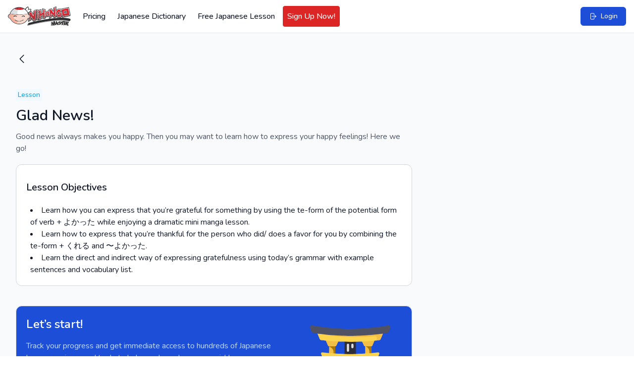

--- FILE ---
content_type: text/css
request_url: https://www.nihongomaster.com/css/html_content_support.css
body_size: 771
content:
.trix h1{font-size:1.5rem;font-weight:600;line-height:2rem}.trix h1,.trix p{--tw-text-opacity:1;color:rgb(17 24 39/var(--tw-text-opacity,1));margin-bottom:1.25rem;margin-top:1.25rem}.trix p{font-size:1rem;line-height:1.5rem}.trix ul{list-style-type:disc}.trix ol,.trix ul{margin-bottom:1.25rem;margin-left:1.5rem;margin-top:1.25rem}.trix ol{list-style-type:decimal}.trix blockquote{border-color:rgb(107 114 128/var(--tw-border-opacity,1));border-left-width:4px;font-size:1rem;font-style:italic;line-height:1.5rem;padding-bottom:1rem;padding-left:1rem;padding-top:1rem}.trix blockquote,.trix pre{--tw-border-opacity:1;--tw-bg-opacity:1;background-color:rgb(249 250 251/var(--tw-bg-opacity,1));margin-bottom:1.25rem;margin-top:1.25rem}.trix pre{border-color:rgb(107 114 128/var(--tw-border-opacity,1));border-radius:.25rem;border-width:1px;font-size:.875rem;line-height:1.25rem;padding:1rem}.trix br{display:none}.trix a{--tw-text-opacity:1;color:rgb(79 70 229/var(--tw-text-opacity,1));outline:2px solid transparent;outline-offset:2px}.trix a:focus,.trix a:hover{text-decoration-line:underline}.trix b,.trix strong{font-weight:600}.html-content a{--tw-text-opacity:1;color:rgb(79 70 229/var(--tw-text-opacity,1));outline:2px solid transparent;outline-offset:2px}.html-content a:focus,.html-content a:hover{text-decoration-line:underline}.html-content b,.html-content strong{font-weight:600}.html-content h1{font-size:2.25rem;line-height:2.5rem;margin-bottom:1.25rem;margin-top:1.25rem}.html-content h1,.html-content h2{--tw-text-opacity:1;color:rgb(17 24 39/var(--tw-text-opacity,1));font-weight:600}.html-content h2{font-size:1.875rem;line-height:2.25rem;margin-bottom:1rem;margin-top:1rem}.html-content h3{--tw-text-opacity:1;color:rgb(17 24 39/var(--tw-text-opacity,1));font-size:1.5rem;font-weight:600;line-height:2rem;margin-bottom:.75rem;margin-top:.75rem}.html-content h4{font-size:1.25rem;margin-bottom:.625rem;margin-top:.625rem}.html-content h4,.html-content h5{--tw-text-opacity:1;color:rgb(17 24 39/var(--tw-text-opacity,1));font-weight:600;line-height:1.75rem}.html-content h5{font-size:1.125rem;margin-bottom:.5rem;margin-top:.5rem}.html-content h6{font-size:1rem;font-weight:600;line-height:1.5rem;margin-bottom:.375rem;margin-top:.375rem}.html-content h6,.html-content p{--tw-text-opacity:1;color:rgb(17 24 39/var(--tw-text-opacity,1))}.html-content hr,.html-content p{margin-bottom:1.25rem;margin-top:1.25rem}.html-content hr{--tw-border-opacity:1;border-color:rgb(156 163 175/var(--tw-border-opacity,1));border-top-width:1px}.html-content blockquote{--tw-border-opacity:1;--tw-bg-opacity:1;background-color:rgb(249 250 251/var(--tw-bg-opacity,1));border-color:rgb(209 213 219/var(--tw-border-opacity,1));border-left-width:10px;margin-bottom:1.5rem;margin-top:1.5rem;padding:1.5rem}.html-content blockquote,.html-content ul{--tw-text-opacity:1;color:rgb(17 24 39/var(--tw-text-opacity,1))}.html-content ul{list-style-position:inside;list-style-type:disc;margin-bottom:1.25rem;margin-left:.5rem;margin-top:1.25rem}.html-content ul ul{list-style-type:circle}.html-content ul ul,.html-content ul ul ul{--tw-text-opacity:1;color:rgb(17 24 39/var(--tw-text-opacity,1));list-style-position:inside;margin-left:1rem}.html-content ul ul ul{list-style-type:square}.html-content ol{--tw-text-opacity:1;color:rgb(17 24 39/var(--tw-text-opacity,1));list-style-position:inside;list-style-type:decimal;margin-bottom:1.25rem;margin-left:.5rem;margin-top:1.25rem}.html-content ol ol{list-style-type:lower-roman}.html-content ol ol,.html-content ol ol ol{--tw-text-opacity:1;color:rgb(17 24 39/var(--tw-text-opacity,1));list-style-position:inside;margin-left:1rem}.html-content ol ol ol{list-style-type:square}.html-content .caution{--tw-bg-opacity:1;background-color:rgb(249 250 251/var(--tw-bg-opacity,1));border-radius:.5rem;margin-top:4rem;padding:3rem 1.25rem 1.25rem;position:relative}@media (min-width:640px){.html-content .caution{--tw-bg-opacity:1;background-color:rgb(243 244 246/var(--tw-bg-opacity,1));margin-bottom:1.25rem;margin-top:1.25rem;padding:1.25rem 12rem 1.25rem 1.25rem}}.html-content .caution:after{background-position:50%;background-repeat:no-repeat;background-size:cover;content:"";height:7rem;position:absolute;right:1.25rem;top:-4rem;width:7rem}@media (min-width:640px){.html-content .caution:after{height:10rem;right:1.25rem;top:1.25rem;width:10rem}}.html-content .caution:after{background-image:url(../../public/svg/drawings/nihongo-ninja-note.svg)}.html-content .caution .content{max-width:42rem}.html-content .masterdialog{--tw-bg-opacity:1;background-color:rgb(255 251 235/var(--tw-bg-opacity,1));border-radius:.5rem;margin-top:4rem;padding:3rem 1.25rem 1.25rem;position:relative}@media (min-width:640px){.html-content .masterdialog{margin-bottom:1.25rem;margin-top:1.25rem;padding:1.25rem 12rem 1.25rem 1.25rem}}.html-content .masterdialog:after{background-position:50%;background-repeat:no-repeat;background-size:cover;content:"";height:7rem;position:absolute;right:1.25rem;top:-3rem;width:7rem}@media (min-width:640px){.html-content .masterdialog:after{height:10rem;right:1.25rem;top:1.25rem;width:10rem}}.html-content .masterdialog:after{background-image:url(../../public/svg/drawings/monk.svg)}.html-content .masterdialog .content{max-width:42rem}.html-content table{background-color:transparent;border-collapse:collapse;border-spacing:0}.html-content .table{margin-bottom:20px;max-width:100%;width:100%}.html-content .table-bordered,.html-content .table-bordered>tbody>tr>td,.html-content .table-bordered>tbody>tr>th,.html-content .table-bordered>tfoot>tr>td,.html-content .table-bordered>tfoot>tr>th,.html-content .table-bordered>thead>tr>td,.html-content .table-bordered>thead>tr>th{border:1px solid #ddd}.html-content p.character{font-size:72px;font-weight:700;line-height:80px}.tooltip-inner{--tw-bg-opacity:1;--tw-text-opacity:1;background-color:rgb(14 165 233/var(--tw-bg-opacity,1));border-radius:.25rem;color:rgb(255 255 255/var(--tw-text-opacity,1));font-size:.75rem;line-height:1rem;padding:.25rem .5rem}


--- FILE ---
content_type: image/svg+xml
request_url: https://www.nihongomaster.com/svg/drawings/torii-shrine.svg
body_size: 990
content:
<svg fill="none" xmlns="http://www.w3.org/2000/svg" viewBox="0 0 208 208">
  <path d="M104 50.703H92.46v26.83h23.079v-26.83H104Z" fill="#2E2E3A"/>
  <path d="m61.655 56.685 12.255.223-1.896 104.768-12.255-.222 1.896-104.769Z" fill="#F3BE46"/>
  <path d="m73.704 68.614.212-11.707-12.256-.221-.084 4.664 3.327 1.993a11.404 11.404 0 0 1 5.54 10.093l-.31 11.503H61.15l-.127 6.988 3.057 1.83a11.405 11.405 0 0 1 5.54 10.094l-1.562 57.756 3.965.072 1.25-69.172.137-7.568.294-16.325Z" fill="#AA7600"/>
  <path d="m148.236 161.465-12.256.222-1.897-104.768 12.256-.222 1.897 104.768Z" fill="#F3BE46"/>
  <path d="m148.233 161.457-1.231-68.117-.311-17.237-.35-19.417-3.791.068-8.466.153.061 3.349 3.271 2.014a11.407 11.407 0 0 1 5.425 9.491l.084 4.342h-8.494l.282 15.623 3.313 2.04a11.406 11.406 0 0 1 5.424 9.49l1.128 58.268 3.655-.067Z" fill="#AA7600"/>
  <path d="m54.505 48.639 4.523 10.795a2.466 2.466 0 0 0 2.274 1.513h12.753a2.465 2.465 0 0 0 2.237-1.428l4.66-10.049-26.447-.831Zm98.989 0-4.522 10.795a2.465 2.465 0 0 1-2.275 1.513h-12.752a2.463 2.463 0 0 1-2.237-1.428l-4.661-10.05 26.447-.83Z" fill="#F3BE46"/>
  <path d="M104 76.862s-32.04-.607-56.347-3.52c-1.715-.206-3.012 1.504-2.362 3.104l2.327 5.72a5.485 5.485 0 0 0 4.506 3.397c7.642.806 27.845 2.663 51.875 2.663 24.031 0 44.234-1.857 51.876-2.663a5.482 5.482 0 0 0 4.506-3.396l2.327-5.721c.65-1.6-.647-3.31-2.361-3.105C136.039 76.255 104 76.864 104 76.864ZM99.207 37.64l-61.345-2.407 4.693 11.157a3.589 3.589 0 0 0 2.88 2.177c6.945.836 30.523 3.399 58.565 3.399 28.041 0 51.62-2.563 58.564-3.399a3.59 3.59 0 0 0 2.881-2.177l4.693-11.157-61.345 2.407c-3.194.126-6.392.126-9.586 0Z" fill="#FCD34D"/>
  <path d="M57.349 158.252h17.03a1.756 1.756 0 0 1 1.755 1.679l1.313 29.382h-24.95l3.104-29.488a1.758 1.758 0 0 1 1.748-1.573Zm93.303 0h-17.03a1.756 1.756 0 0 0-1.755 1.679l-1.313 29.382h24.949l-3.104-29.488a1.758 1.758 0 0 0-1.747-1.573Z" fill="#4E5264"/>
  <path d="m77.447 189.313-1.313-29.382a1.759 1.759 0 0 0-1.755-1.679H64.97v20.127a8.466 8.466 0 0 1-4.976 7.713l-7.123 3.221h24.575Zm74.952-29.488a1.752 1.752 0 0 0-1.748-1.573h-8.598v20.127a8.464 8.464 0 0 1-4.977 7.713l-6.51 2.944-.013.277h24.95l-3.104-29.488Z" fill="#2E2E3A"/>
  <path d="M108.793 37.639c-3.194.125-6.392.125-9.586 0l-52.389-2.056c13.42 3.69 46.878 10.029 107.223 4.862 2.479-.212 4.416 2.115 3.749 4.513l-1.187 4.271a365.12 365.12 0 0 0 5.961-.663 3.59 3.59 0 0 0 2.881-2.177l4.693-11.157-61.345 2.407Z" fill="#F3BE46"/>
  <path d="M99.57 72.04a2.213 2.213 0 0 1-2.214-2.215V57.896a2.215 2.215 0 1 1 4.429 0v11.929a2.215 2.215 0 0 1-2.214 2.214Zm8.859-7.072a2.213 2.213 0 0 1-2.215-2.215v-4.857a2.216 2.216 0 0 1 3.781-1.566c.415.416.648.979.648 1.566v4.857a2.22 2.22 0 0 1-.648 1.566 2.217 2.217 0 0 1-1.566.649Z" fill="#DDD"/>
  <path d="M104 26.064c-36.954-.658-65.022-5.117-76.779-7.313-2.693-.503-4.929 2.083-4.052 4.679l2.402 7.109a4.789 4.789 0 0 0 3.573 3.167C56.036 39.211 104 39.984 104 39.984s47.964-.773 74.856-6.278a4.79 4.79 0 0 0 3.573-3.168l2.402-7.108c.877-2.596-1.359-5.182-4.052-4.68-11.757 2.197-39.825 6.656-76.779 7.314Z" fill="#4E5264"/>
</svg>
